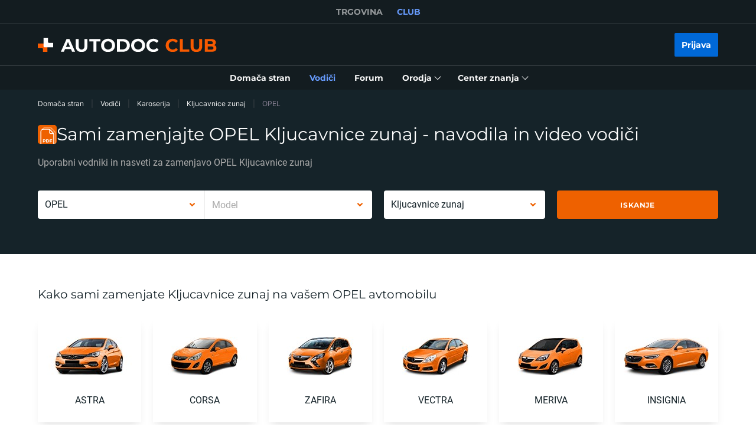

--- FILE ---
content_type: application/javascript; charset=UTF-8
request_url: https://club.autodoc.si/_nuxt/191.c6dacfb.js
body_size: 4344
content:
(window.webpackJsonp=window.webpackJsonp||[]).push([[191,9,18,64,122,127,226,227,249,250,255,270,285,286,287,288,289],{221:function(e,t,n){"use strict";n(4),n(6),n(5),n(7),n(8);var r=n(3),o=(n(18),n(16),n(9)),c=n(27),d=n(173),l=n(2),f=n(28);function m(e,t){var n=Object.keys(e);if(Object.getOwnPropertySymbols){var r=Object.getOwnPropertySymbols(e);t&&(r=r.filter(function(t){return Object.getOwnPropertyDescriptor(e,t).enumerable})),n.push.apply(n,r)}return n}function h(e){for(var t=1;t<arguments.length;t++){var n=null!=arguments[t]?arguments[t]:{};t%2?m(Object(n),!0).forEach(function(t){Object(r.a)(e,t,n[t])}):Object.getOwnPropertyDescriptors?Object.defineProperties(e,Object.getOwnPropertyDescriptors(n)):m(Object(n)).forEach(function(t){Object.defineProperty(e,t,Object.getOwnPropertyDescriptor(n,t))})}return e}t.a=o.default.extend({mixins:[f.a],computed:h(h({},Object(l.c)({currentLanguageCode:"language/getCurrentLanguageCode",host:"getHost"})),{},{isForumDomainWithRedirectToDe:function(){return c.c.includes(this.currentLanguageCode)}}),methods:{forumRedirectToMainPageHandler:function(){if(this.isForumDomainWithRedirectToDe){var e=Object(d.d)("".concat(this.host).concat(c.a,"/"));return this.openLink(e),!1}this.$router.push({path:"".concat(c.a,"/")})},forumRedirectToCustomPage:function(e){if(!e)return!1;this.openLink(e)}}})},28:function(e,t,n){"use strict";n(4),n(6),n(5),n(7),n(8);var r=n(3),o=(n(36),n(18),n(16),n(2)),c=n(13);function d(e,t){var n=Object.keys(e);if(Object.getOwnPropertySymbols){var r=Object.getOwnPropertySymbols(e);t&&(r=r.filter(function(t){return Object.getOwnPropertyDescriptor(e,t).enumerable})),n.push.apply(n,r)}return n}function l(e){for(var t=1;t<arguments.length;t++){var n=null!=arguments[t]?arguments[t]:{};t%2?d(Object(n),!0).forEach(function(t){Object(r.a)(e,t,n[t])}):Object.getOwnPropertyDescriptors?Object.defineProperties(e,Object.getOwnPropertyDescriptors(n)):d(Object(n)).forEach(function(t){Object.defineProperty(e,t,Object.getOwnPropertyDescriptor(n,t))})}return e}var f="utm_medium=referral";t.a={computed:l(l({},Object(o.c)({currentLanguageCode:"language/getCurrentLanguageCode",currentLanguageDomain:"language/getCurrentLanguageDomain",routeName:"routeName",isTabletOnly:"layout/isTabletOnly",isMobile:"layout/isMobile"})),{},{utmSource:function(){return"utm_source=".concat(this.currentLanguageDomain.replace("https://",""))},utmDeviceType:function(){return this.isMobile?"mobile":this.isTabletOnly?"tablet":"desktop"},utmContent:function(){return"utm_content=".concat(encodeURIComponent(this.$route.path))},utmGarageContent:function(){return"utm_content=".concat(encodeURIComponent("".concat(this.routeName,"|").concat(this.utmDeviceType)))}}),methods:{utmTerm:function(param){return"".concat(!(arguments.length>1&&void 0!==arguments[1])||arguments[1]?"utm_term=":"").concat(encodeURIComponent("".concat(this.routeName,"|").concat(this.utmDeviceType,"|").concat(param)))},utmLink:function(link,e){var param=arguments.length>2&&void 0!==arguments[2]?arguments[2]:"none",t=arguments.length>3&&void 0!==arguments[3]&&arguments[3];if(!link)return console.warn("[utmLink] link not found!"),"";var n=link.includes("?")?"&":"?";switch(t){case"updated":return"".concat(link).concat(n).concat(this.utmSource,"\n&").concat(f,"\n&utm_campaign=").concat(e,"\n&utm_term=").concat(encodeURIComponent(this.$route.path),"\n&utm_content=").concat(this.utmTerm(param,!1));case!1:return"".concat(link).concat(n).concat(this.utmSource,"&").concat(f,"&utm_campaign=").concat(e,"&").concat(this.utmTerm(param),"&").concat(this.utmContent);case!0:return"".concat(link).concat(n).concat(this.utmSource,"\n&").concat(f,"\n&utm_campaign=").concat(e,"\n&utm_term=").concat(this.currentLanguageCode,"\n&utm_content=").concat(this.utmTerm(param,!1));case"updatedShort":var r=param&&"none"!==param;return"".concat(link).concat(n).concat(this.utmSource,"\n&").concat(f,"\n&utm_campaign=").concat(e,"\n&utm_term=").concat(encodeURIComponent(this.$route.path),"\n&utm_content=").concat(r?param:this.routeName);case"garageLink":return"".concat(link).concat(n).concat(this.utmSource,"\n&").concat(f,"\n&utm_campaign=").concat(e,"\n&utm_term=").concat(encodeURIComponent(this.$route.path),"\n&").concat(this.utmGarageContent);case"appLink":return"".concat(link).concat(n,"\npid=").concat(param,"\n&c=club\n&af_c_id=none\n&af_adset=").concat(this.currentLanguageDomain.replace("https://",""),"\n&af_ad=none\n&af_ad_id=none\n&af_adset_id=").concat(param,"\n&af_sub=none\n&is_retargeting=true")}},openLink:c.C}}},56:function(e,t,n){"use strict";var r=n(1),o=(n(5),n(6),n(87),n(25),n(17),n(23),n(10),n(9)),c=n(11),d=n(19);t.a=o.default.extend({data:function(){return{wrapperName:"tabContentWrapper",wrapper:null,isTabBlocked:!1,lastActiveElement:null,pendingFocusDirection:null,areAccessibilityEventsRegistered:!1}},methods:{registerAccessibilityEvents:function(){this.areAccessibilityEventsRegistered||(this.$nuxt.$on(d.k,this.tabOnHandler),this.$nuxt.$on(d.j,this.tabOffHandler),this.areAccessibilityEventsRegistered=!0)},unregisterAccessibilityEvents:function(){this.areAccessibilityEventsRegistered&&(this.$nuxt.$off(d.k,this.tabOnHandler),this.$nuxt.$off(d.j,this.tabOffHandler),this.areAccessibilityEventsRegistered=!1)},tabOnHandler:function(){var e=this;return Object(r.a)(regeneratorRuntime.mark(function t(){var n;return regeneratorRuntime.wrap(function(t){for(;;)switch(t.prev=t.next){case 0:if(e.isTabBlocked=!1,e.pendingFocusDirection){t.next=1;break}return t.abrupt("return");case 1:return n=e.pendingFocusDirection,e.pendingFocusDirection=null,t.next=2,e.emulateTrapKeydownListener("forward"===n);case 2:case"end":return t.stop()}},t)}))()},tabOffHandler:function(e){var t,element=e||document.activeElement;null!=element&&null!==(t=element.dataset)&&void 0!==t&&t.pendingTabDirection&&(this.pendingFocusDirection="backward"===element.dataset.pendingTabDirection?"backward":"forward",delete element.dataset.pendingTabDirection),this.lastActiveElement=element,this.isTabBlocked=!0},handleFirstTabPress:function(e){"Tab"===e.key&&(document&&document.activeElement instanceof HTMLElement&&document.activeElement.blur(),this.wrapper.removeEventListener("keydown",this.handleFirstTabPress))},emulateTrapKeydownListener:function(){var e=arguments,t=this;return Object(r.a)(regeneratorRuntime.mark(function n(){var r,o,c,d;return regeneratorRuntime.wrap(function(n){for(;;)switch(n.prev=n.next){case 0:return r=!(e.length>0&&void 0!==e[0])||e[0],n.next=1,t.$nextTick();case 1:o=t.getFocusableElements(),c=o.indexOf(t.lastActiveElement),null==(d=r?o[c+1]||o[0]:o[c-1]||o[o.length-1])||d.focus();case 2:case"end":return n.stop()}},n)}))()},trapKeydownListener:function(e){if("Tab"===e.key){if(this.isTabBlocked)return e.preventDefault(),this.pendingFocusDirection=e.shiftKey?"backward":"forward",void(document&&document.activeElement instanceof HTMLElement&&(this.lastActiveElement=document.activeElement));var t=this.getFocusableElements();if(0!==t.length){var n=t[0],r=t[t.length-1];e.shiftKey&&document.activeElement===n?(e.preventDefault(),r.focus()):e.shiftKey||document.activeElement!==r||(e.preventDefault(),n.focus()),this.lastActiveElement=null}else e.preventDefault()}},activateFocusTrap:function(){var e,t,n,r=arguments.length>0&&void 0!==arguments[0]?arguments[0]:"";r&&(this.wrapperName=r),this.wrapper=(null===(e=this.$refs[this.wrapperName])||void 0===e?void 0:e.$el)||this.$refs[this.wrapperName],this.wrapper&&(null===(t=this.wrapper)||void 0===t||t.addEventListener("keydown",this.trapKeydownListener),null===(n=this.getFocusableElements()[0])||void 0===n||n.focus())},deactivateFocusTrap:function(){var e;null===(e=this.wrapper)||void 0===e||e.removeEventListener("keydown",this.trapKeydownListener),this.wrapper=null},getFocusableElements:function(){var e=this.wrapper||document.body;if(!e)return[];var t=e.querySelectorAll(c.a);return Array.from(t).filter(function(e){return null!==e.offsetParent})},getNextFocusable:function(e){var t=this.getFocusableElements(),n=t.indexOf(e);return t[n+1]||t[0]||null},getPrevFocusable:function(e){var t=this.getFocusableElements(),n=t.indexOf(e);return n>0?t[n-1]:null},getSpendingFocusableElementInUpdatedDom:function(element){if(!element)return null;var e=element.dataset,t=e.spendingItemId,n=e.spendingId;return t||n?document.querySelector('[data-spending-item-id="'.concat(t,'"]'))||document.querySelector('[data-spending-id="'.concat(n,'"]')):element},getSpendingFocusableElement:function(){if(document&&document.activeElement instanceof HTMLElement){var e=function(element){return element&&!element.hasAttribute("tabindex")?element.querySelector("[tabindex]"):element},t=document.activeElement.closest("[data-spending-item-id]"),n=null==t?void 0:t.closest("[data-spending-id]"),r=null==n?void 0:n.dataset.spendingId,o=Array.from(document.querySelectorAll("[data-spending-item-id]"));if(r){var d=Array.from(n.querySelectorAll("[data-spending-item-id]")).filter(function(e){return!!e.dataset.spendingItemId}),l=d.indexOf(t),f=d[l+1]||d[l-1];if(f||(l=o.indexOf(t),f=o[l+1]||o[l-1]),f){var m=f.closest("[data-spending-id]");return m.dataset.spendingId===r?e(f):e(m)}}else{var h=o.indexOf(t),v=o[h+1]||o[h-1];if(v)return e(v)}var y=document.querySelector("main ");if(y){var C=y.querySelector(c.a);if(C)return C}}return null}}})},73:function(e,t,n){"use strict";n(18),n(16);function r(e){return"function"==typeof e.value||(console.warn("[Vue-click-outside:] provided expression",e.expression,"is not a function."),!1)}function o(e){return void 0!==e.componentInstance&&e.componentInstance.$isServer}var c="_click_outside_handler_",d=["click","touchstart"];t.a={bind:function(e,t,n){function l(t){if(n.context){var path=function(e){if("function"==typeof e.composedPath){var t=e.composedPath();if(Array.isArray(t)&&t.length)return t}var p=e.path;return Array.isArray(p)&&p.length?p:e.target?[e.target]:[]}(t);(function(path,e){return path.includes(e)})(path,e)||function(e,path){if(!e||!path||!path.length)return!1;if(path.includes(e))return!0;var t=path[0];try{if(t&&1===t.nodeType){if(e.contains(t))return!0;if(t.contains&&t.contains(e))return!1}}catch(e){}return!1}(n.context.popupItem,path)||e[c]&&e[c].callback(t)}}r(t)&&(e[c]={handler:l,callback:t.value},o(n)||d.forEach(function(e){document.addEventListener(e,l,!0)}))},update:function(e,t){r(t)&&(e[c].callback=t.value)},unbind:function(e,t,n){!o(n)&&e[c]&&d.forEach(function(t){document.removeEventListener(t,e[c].handler,!0)}),delete e[c]}}},916:function(e,t,n){"use strict";n(4),n(6),n(5),n(7),n(8);var r=n(3),o=n(9),c=n(2),d=n(22),l=n(19);function f(e,t){var n=Object.keys(e);if(Object.getOwnPropertySymbols){var r=Object.getOwnPropertySymbols(e);t&&(r=r.filter(function(t){return Object.getOwnPropertyDescriptor(e,t).enumerable})),n.push.apply(n,r)}return n}t.a=o.default.extend({mixins:[d.a],data:function(){return{dragConfig:{dragOn:!1,supportsPointer:"PointerEvent"in window||!1,activePid:null,mode:"",y0:0,t0:0,yl:0,tl:0,dy:0,dragging:!1,ghostClickUntil:0,HANDLE_PX:56,CLOSE_DIST_MIN:120,CLOSE_VEL:.6}}},computed:function(e){for(var t=1;t<arguments.length;t++){var n=null!=arguments[t]?arguments[t]:{};t%2?f(Object(n),!0).forEach(function(t){Object(r.a)(e,t,n[t])}):Object.getOwnPropertyDescriptors?Object.defineProperties(e,Object.getOwnPropertyDescriptors(n)):f(Object(n)).forEach(function(t){Object.defineProperty(e,t,Object.getOwnPropertyDescriptor(n,t))})}return e}({},Object(c.c)({headerRect:"layout/getHeaderRect"})),watch:{isMenuOpen:{immediate:!0,handler:function(e){this.isDesktop||(e?this.handleMenuOpen():this.handleMenuClose())}}},beforeDestroy:function(){this.detachDrag(),this.resetProgress()},methods:{handleMenuClose:function(){var e=this;this.$nextTick(function(){var t;null===(t=e.$refs.menuMain)||void 0===t||t.classList.remove("open"),e.detachDrag(),e.resetProgress()})},handleMenuOpen:function(){var e=this,t=this.headerRect||{},n=t.height,r=void 0===n?0:n,o=t.innerHeight,c=void 0===o?0:o,d=this.isFixed?c:r,l=this.$refs.menuBackdrop;l&&(l.style.top="".concat(d,"px"),l.style.opacity="1");var f=this.$refs.menuMain;f&&(f.style.setProperty("--menu-top","".concat(d,"px")),f.classList.remove("open","is-dragging"),f.style.transition="",f.style.transform="translateY(0)",f.offsetHeight,requestAnimationFrame(function(){f.classList.add("open"),e.attachDrag()}))},closeMenu:function(){this.$nuxt.$emit(l.b,this.activeMenuName),this.detachDrag(),this.resetProgress()},attachDrag:function(){var e=this;if(!this.dragConfig.dragOn){var t=this.$refs.menuMain;if(t){var n=function(t){Date.now()<e.dragConfig.ghostClickUntil&&t.stopImmediatePropagation()};if(t.addEventListener("click",n,!0),t.__gc=n,this.dragConfig.supportsPointer){var r=function(n){var rect=t.getBoundingClientRect();if(!(n.clientY-rect.top>e.dragConfig.HANDLE_PX)){e.dragConfig.dragging=!0,e.dragConfig.activePid=n.pointerId,e.dragConfig.y0=n.clientY,e.dragConfig.t0=performance.now(),e.dragConfig.yl=n.clientY,e.dragConfig.tl=e.dragConfig.t0,e.dragConfig.dy=0,t.classList.add("is-dragging"),t.style.touchAction="none";try{t.setPointerCapture(n.pointerId)}catch(e){}t.addEventListener("pointermove",o,{passive:!0}),t.addEventListener("pointerup",c,{passive:!0}),t.addEventListener("pointercancel",c,{passive:!0})}},o=function(t){if(e.dragConfig.dragging&&t.pointerId===e.dragConfig.activePid){var n=Math.max(0,t.clientY-e.dragConfig.y0);e.dragConfig.dy=n,e.setProgress(n);var r=performance.now();r-e.dragConfig.tl>=50&&(e.dragConfig.yl=t.clientY,e.dragConfig.tl=r)}},c=function(n){if(n.pointerId===e.dragConfig.activePid){try{t.releasePointerCapture(e.dragConfig.activePid)}catch(e){}t.removeEventListener("pointermove",o),t.removeEventListener("pointerup",c),t.removeEventListener("pointercancel",c),e.dragConfig.dragging=!1,e.dragConfig.ghostClickUntil=Date.now()+300,e.decideCloseOrCancel()}};t.__down=r,t.addEventListener("pointerdown",r,{passive:!0})}else{var d=function(e){return e.touches&&e.touches[0]?e.touches[0]:e},l=function(n){var p=d(n),rect=t.getBoundingClientRect();p.clientY-rect.top>e.dragConfig.HANDLE_PX||(e.dragConfig.dragging=!0,e.dragConfig.y0=p.clientY,e.dragConfig.t0=performance.now(),e.dragConfig.yl=p.clientY,e.dragConfig.tl=e.dragConfig.t0,e.dragConfig.dy=0,t.classList.add("is-dragging"))},f=function(t){if(e.dragConfig.dragging){t.cancelable&&t.preventDefault();var p=d(t),n=Math.max(0,p.clientY-e.dragConfig.y0);e.dragConfig.dy=n,e.setProgress(n);var r=performance.now();r-e.dragConfig.tl>=50&&(e.dragConfig.yl=p.clientY,e.dragConfig.tl=r)}},m=function(){e.dragConfig.dragging&&(e.dragConfig.dragging=!1,e.dragConfig.ghostClickUntil=Date.now()+300,e.decideCloseOrCancel())};t.__ts=l,t.__tm=f,t.__te=m,t.addEventListener("touchstart",l,{passive:!0}),window.addEventListener("touchmove",f,{passive:!1}),window.addEventListener("touchend",m,{passive:!0}),t.addEventListener("mousedown",l),window.addEventListener("mousemove",f),window.addEventListener("mouseup",m)}this.dragConfig.dragOn=!0}}},detachDrag:function(){var e=this.$refs.menuMain;if(e&&this.dragConfig.dragOn){var t=e.__down;t&&e.removeEventListener("pointerdown",t);var n=e.__ts,r=e.__tm,o=e.__te;n&&e.removeEventListener("touchstart",n),n&&e.removeEventListener("mousedown",n),r&&(window.removeEventListener("touchmove",r),window.removeEventListener("mousemove",r)),o&&(window.removeEventListener("touchend",o),window.removeEventListener("mouseup",o));var c=e.__gc;c&&e.removeEventListener("click",c,!0),e.__down=e.__ts=e.__tm=e.__te=e.__gc=null,e.classList.remove("is-dragging"),e.style.touchAction="",this.dragConfig.dragOn=!1,this.dragConfig.dragging=!1,this.dragConfig.activePid=null}},decideCloseOrCancel:function(){var e=this,t=this.$refs.menuMain,n=t.getBoundingClientRect().height||1,r=this.dragConfig.dy>=Math.max(this.dragConfig.CLOSE_DIST_MIN,.25*n),o=Math.max(1,performance.now()-this.dragConfig.t0),c=(this.dragConfig.yl-this.dragConfig.y0)/o>=this.dragConfig.CLOSE_VEL;t.classList.remove("is-dragging"),r||c?requestAnimationFrame(function(){t.style.transform="translateY(".concat(e.dragConfig.dy,"px)"),requestAnimationFrame(function(){t.style.transition="transform 280ms cubic-bezier(.2,.8,.2,1)",t.style.transform="translateY(100%)",e.animateBackdropTo(0);var n=function(r){"transform"===r.propertyName&&(t.removeEventListener("transitionend",n),t.style.transition="",t.style.transform="",e.closeMenu())};t.addEventListener("transitionend",n)})}):requestAnimationFrame(function(){t.style.transform="translateY(".concat(e.dragConfig.dy,"px)"),requestAnimationFrame(function(){t.style.transition="transform 240ms cubic-bezier(.2,.8,.2,1)",t.style.transform="translateY(0)",e.animateBackdropTo(1);var n=function(r){"transform"===r.propertyName&&(t.removeEventListener("transitionend",n),t.style.transition="",t.style.transform="",e.resetProgress())};t.addEventListener("transitionend",n)})})},setProgress:function(e){var t=this.$refs.menuMain,n=this.$refs.menuBackdrop;if(t&&(t.style.transform="translateY(".concat(e,"px)")),n&&t){var r=t.getBoundingClientRect().height||1,o=Math.max(0,Math.min(1,1-e/(.8*r)));n.style.opacity=String(o)}},animateBackdropTo:function(e){var t=this.$refs.menuBackdrop;if(t){t.style.transition="opacity 200ms ease",t.style.opacity=String(e);var n=function(){t.style.transition="",t.removeEventListener("transitionend",n)};t.addEventListener("transitionend",n)}},resetProgress:function(){var e=this.$refs.menuBackdrop,t=this.$refs.menuMain;t&&(t.style.transform="",t.classList.remove("is-dragging"),t.style.touchAction=""),e&&(e.style.opacity=""),this.dragConfig.dy=0}}})}}]);